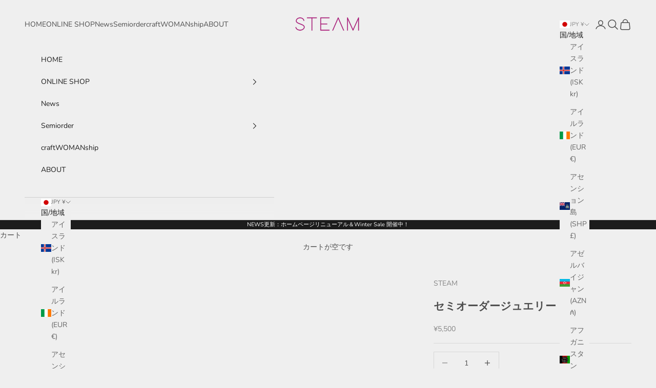

--- FILE ---
content_type: text/javascript; charset=utf-8
request_url: https://photo-hero.herokuapp.com/customer/product_instafeed.js?shop=steamby.myshopify.com
body_size: 17016
content:
var head = document.getElementsByTagName('head')
var script = document.createElement('script')
script.setAttribute('src', 'https://code.jquery.com/jquery-2.2.4.min.js');
script.setAttribute('type', 'text/javascript');
script.addEventListener('load', function() {

    $(function() {
        var sh_instagram_feed_dom = document.getElementById("sh_instagram_feed");
        var product_rid = __st.rid;
        var instagram_content = [];
        var opened_modal_num = 0;
        var read = false;
        if(sh_instagram_feed_dom  && product_rid){

        $.ajax({
            type: 'GET',
            url: 'https://' + "photo-hero.herokuapp.com" + '/customer/instagram/' + product_rid, 
            dataType: 'json',
            success: function(json) {
            if(json){
                var html = '';
                if(json.length > 0){
                    html += '<div style="text-align:center; font-size:25px;"><img style="height: 50px; padding: 9px; vertical-align: middle;" src="https://dj8dl04td8jjp.cloudfront.net/instagram-logo.png"><span style="vertical-align: middle;">Instagram<span></div>';
                    html +='<div class="sh_grid">'
                }
                var insta = json;
                for (var i = 0; i < insta.length; i++) {
                    if(insta[i].media_type != "IMAGE"){ continue; };
                    instagram_content.push(insta[i]);
                    html += '<div class="sh_cover sh_grid-item"><div class="js-modal-open" data-target="' + String(instagram_content.length - 1) + '"><img src="' + insta[i].media_url.replace("https://photohero.s3.amazonaws.com", "https://dj8dl04td8jjp.cloudfront.net") + '"></div></div>';
                }
                html += `
                </div>
                <script src="https://unpkg.com/masonry-layout@4/dist/masonry.pkgd.min.js"></script>
                <script src="https://stackpath.bootstrapcdn.com/bootstrap/4.3.1/js/bootstrap.min.js"></script>
                <div id="instagram_modal" class="sh_modal js-modal">
                    <div class="sh_modal__bg js-modal-close"></div>
                    <div class="modal__content">
                        <div class="sh_image">
                            <div class="js-modal-close js-modal-close-button close-x-button">×</div>
                            <img id="modal-picture" src="" alt="instagram-picture">
                        </div>
                        <div class="sh_description">
                            <div class="sh_box-content">
                                <div class="sh_sub-header">
                                    <div class="post-engagement">
                                        <img src="https://dj8dl04td8jjp.cloudfront.net/instagram-logo.png">
                                    </div>
                                    <div class="sh_arrows">
                                        <object>
                                            <div id="modal-previous">
                                                <img src="https://dj8dl04td8jjp.cloudfront.net/back.png">
                                            </div>
                                        </object>
                                        <object>
                                            <div id="modal-next">
                                                <img src="https://dj8dl04td8jjp.cloudfront.net/next.png">
                                            </div>
                                        </object>
                                    </div>
                                </div>
                                <div class="caption" id="modal-caption">instagram caption</div>
                                <div class="post-data"><a id="modal-post" href="https://www.instagram.com/p/B4bCU55npfr/" target="_blank">view on instagram</a></div>
                            </div>
                            <div class="js-modal-close js-modal-close-button">Close</div>
                        </div>
                    </div><!--modal__inner-->
                </div><!--modal-->

                <style>
                .sh_grid {
                    column-width: auto;
                    column-gap: 15px;
                    width: 90%;
                    max-width: 1100px;
                    margin: 20px auto;
                }
                .sh_grid-item {
                    margin: 0 2px 15px;
                    transition: opacity .4s ease-in-out;
                    display: inline-block;
                    column-break-inside: avoid;
                    cursor: pointer;
                }
                .sh_grid-item a img {
                    width: 100%; 
                    height: auto;
                    border-bottom: 1px solid #ccc;
                }
                .content-modal{
                margin: 0 auto;
                padding: 40px;
                }
                .sh_modal{
                display: none;
                position: fixed!important;
                font-size: 15px;
                font-family: sans-serif!important;
                width: 100%;
                height: 100%;
                top: 0;
                left: 0;
                background: rgba(0,0,0,.8);
                z-index: 999999;
                }
                .sh_modal__bg{
                background: rgba(0,0,0,0);
                height: 100vh;
                position: absolute;
                width: 100%;
                }
                .modal__content a {
                    border: none!important;
                    position: static;
                    display: inline;
                    padding: 0;
                    z-index: 999999;
                    text-decoration: none;
                }
                .js-modal-close-button {
                    position: absolute;
                    left: 50%;
                    transform: translate(-50%,0);
                    border-radius: 5px;
                    background: #85c525;
                    color: #fff;
                    padding: 5px 10px;
                    z-index: 9999999;
                    font-size: 25px;
                    cursor : pointer;
                }
                .js-modal-close-button:hover {
                    opacity: .8;
                }
                .modal__content .sh_image img {
                    max-width: none;
                    object-fit: cover;
                    position: absolute;
                    top: 0;
                    left: 0;
                    bottom: 0;
                    right: 0;
                    margin: 0 auto;
                    width: 100%;
                    height: 100%;
                    border-radius: 0;
                    transform: initial;
                    display: initial;
                    opacity: 1;
                }
                .sh_cover {
                    background: url(https://shopify-app-sasaya.s3-ap-northeast-1.amazonaws.com/instagram-logo.png);
                    background-repeat: no-repeat;
                    background-position: center center;
                    background-color: #fff;
                    background-size: 50px 50px;
                    float: left;
                }
                .sh_cover div img {
                    transition:all 0.5s ease;
                    max-width: 100%;
                }
                .sh_cover div:hover img{
                    opacity: 0.7;
                }
                @media only screen and (min-width: 992px){
                    .sh_grid{
                        column-count: 4;
                    }
                    .modal__content {
                        width: 1000px!important;
                        margin-left: -500px!important;
                    }
                    .modal__content .sh_description {
                        width: 500px!important;
                    }
                    .modal__content .sh_image img {
                        max-width: 500px!important;
                    }
                }
                @media (max-width: 991.98px) and (min-width: 768px){
                    .sh_grid{
                        column-count: 3;
                    }
                    .modal__content {
                        width: 760px!important;
                        height: 380px!important;
                        margin-left: -380px!important;
                    }
                    .modal__content .sh_description {
                        width: 380px!important;
                        height: 380px!important;
                    }
                    .modal__content .sh_image img {
                        width: 380px!important;
                    }
                    .sh_description .sh_box-content {
                        max-height: 350px!important;
                    }
                }

                @media only screen and (max-width: 767.98px){
                    .close-x-button{
                        display: block!important;
                    }
                    .sh_grid{
                        column-count: 3;
                    }
                    .modal__content {
                        height: 90vh!important;
                        overflow: scroll!important;
                        width: unset!important;
                        max-height: unset!important;
                        top: unset!important;
                        left: unset!important;
                        margin-top: .5rem!important;
                        margin-left: .5rem!important;
                        margin-right: .5rem!important;
                        position: relative!important;
                        min-height: calc(100% - .5rem);
                    }
                    .modal__content .sh_description {
                        width: unset!important;
                        position: relative!important;
                    }
                    .modal__content .sh_image img {
                        position: static!important;
                        width: 100%!important;
                        max-width: unset!important;
                    }
                    .sh_description .sh_box-content {
                        max-height: none;
                    }
                    .modal__content .sh_image {
                    height: 60vh;
                    }
                }
                .sh_description .sh_box-content {
                    padding: 10px 20px 20px;
                    max-height: 450px;
                    overflow-x: hidden;
                    position: initial;
                }
                .sh_description .sh_box-content .sh_sub-header {
                    height: 32px;
                    color: grey;
                    position: relative;
                    padding-top: 20px;
                    padding-bottom: 20px;
                    margin-bottom: 20px;
                }
                .sh_description .sh_box-content .sh_sub-header .sh_arrows {
                    display: flex;
                    justify-content: space-between;
                }
                .sh_description .sh_box-content .sh_sub-header .sh_arrows div {
                    position: relative;
                    display: inline-block!important;
                    height: 32px;
                    cursor: pointer;
                }
                .sh_description .sh_box-content .sh_sub-header .post-engagement {
                    position: absolute!important;
                    margin: auto!important;
                    left: 0!important;
                    right: 0!important;
                    bottom: 0!important;
                    top: 0!important;
                    display: flex;
                    justify-content: center;
                    align-items: center;
                    text-transform: uppercase;
                    letter-spacing: .05em;
                    -webkit-font-smoothing: antialiased;
                    -moz-osx-font-smoothing: grayscale;
                }

                .sh_description .sh_box-content .sh_sub-header img {
                    max-height: 25px;
                    max-width: 25px;
                }
                .modal__content img {
                    max-width: 450px!important;
                    right: auto!important;
                }
                .modal__content .sh_description {
                    position: absolute;
                    right: 0;
                    width: 450px;
                    text-align: left;
                    color: #000;
                    text-decoration: none;
                    box-sizing: content-box;
                }
                .modal__content {
                    height: 500px;
                    width: 900px;
                    background-color: #fff;
                    position: absolute;
                    top: 50%;
                    left: 50%;
                    margin-top: -250px;
                    margin-left: -450px;
                }
                .page-container{
                    -webkit-transform: none;
                    transform: none;
                }
                .close-x-button{
                    width: 50px;
                    line-height: 50px;
                    font-weight: bold;
                    right: 0px;
                    cursor: pointer;
                    -webkit-text-stroke: 0.5px #a9a9a9;
                    text-stroke: 0.5px #a9a9a9;
                    left: auto;
                    background: none;
                    padding: unset;
                    display: none;
                    position:absolute;
                    left:92%;
                    text-align:center;
                }
        

                </style>
                `;
                if(!read){
                    $("#sh_instagram_feed").append(html); //最初は一括で表示するが、ロードできるように変更する
                    read = true;
                }
            }
            },
            error: function() {
                console.log('get instagram feed error')
            }
        });
        }
        function change_html_for_instagram(target){

        var img_url = instagram_content[target]['media_url'].replace("https://photohero.s3.amazonaws.com", "https://dj8dl04td8jjp.cloudfront.net");
        var instagram_url = instagram_content[target]['permalink'];
        var media_type_url = instagram_content[target]['media_type'];
        var post_uid = instagram_content[target]['id'];//apiの返り値の関係で、idとpost_uidが混同するので注意
        var caption = utf16decode(instagram_content[target]['caption']);

        if(caption.length > 500){
            caption = caption.slice(1, 400) + "...";
        }
        var modal_img = document.getElementById("modal-picture");
        var modal_post = document.getElementById("modal-post");
        var modal_caption = document.getElementById("modal-caption");

        modal_img.src = img_url;
        modal_post.href = instagram_url;
        modal_caption.innerHTML = caption;
        }

        function change_modal(change_num, max_count){
        var target = opened_modal_num + change_num;
        if(target < 0){
            target += max_count;
        }
        if(target >= max_count){
            target -= max_count;
        }
        change_html_for_instagram(target);
        opened_modal_num = target;
        return false;
        }

        function utf16decode(text){
            // console.log(text)
            // if(!text){ return '';}
            // var pattern = /(?:\\[ux]?|u\+)((?:[0-9a-f][0-9a-f]){1,2})/gi;
            // if( !pattern.test( text ) )
            // {
            //     text = text.replace( /(?:[0-9a-f]){4}\s?/gi, '\\$&' );
            // }
            // var result = text.replace(
            // pattern,
            // function( str, p1 ) { return String.fromCodePoint( parseInt( p1, 16 ) ); }
            // );
            // return result;
            return text
        }

        $(document).on("click", ".js-modal-open", function(){
        var target = $(this).data('target');
        open_mode = $(this).data('mode');
        change_html_for_instagram(target);
        var modal = document.getElementById('instagram_modal');
        $(modal).fadeIn();
        opened_modal_num = target;
        return false;
        });

        $(document).on("click", "#modal-next", function(){
        change_modal(1, instagram_content.length);
        return false;
        });
        $(document).on("click", "#modal-previous", function(){
            change_modal(-1, instagram_content.length);
        return false;
        });
        $(document).on("click", ".js-modal-close", function(){
        $('.js-modal').fadeOut();
        $('#multiple_select').val(null).trigger("change");
        return false;
        });
    
    })
})
document.head.appendChild(script);

